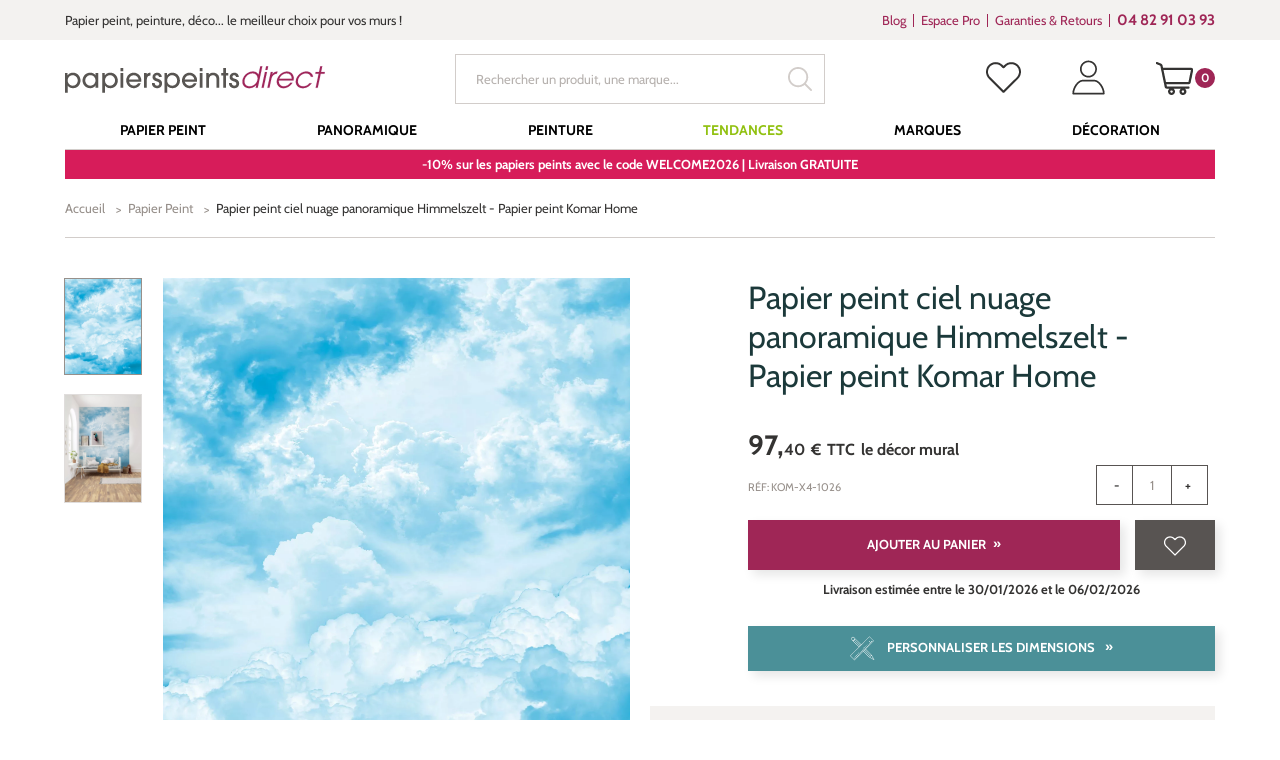

--- FILE ---
content_type: image/svg+xml
request_url: https://www.papierspeintsdirect.com/papier-peint-direct/images/logo.svg
body_size: 2137
content:
<?xml version="1.0" encoding="utf-8"?>
<!-- Generator: Adobe Illustrator 16.0.0, SVG Export Plug-In . SVG Version: 6.00 Build 0)  -->
<!DOCTYPE svg PUBLIC "-//W3C//DTD SVG 1.1//EN" "http://www.w3.org/Graphics/SVG/1.1/DTD/svg11.dtd">
<svg version="1.1" id="Calque_1" xmlns="http://www.w3.org/2000/svg" xmlns:xlink="http://www.w3.org/1999/xlink" x="0px" y="0px"
	 width="438.759px" height="44.808px" viewBox="0 0 438.759 44.808" enable-background="new 0 0 438.759 44.808"
	 xml:space="preserve">
<g>
	<path fill="#585552" d="M0,11.555h4.275v3.824h0.09c2.25-3.239,5.669-4.499,8.864-4.499c8.46,0,12.915,6.794,12.915,13.454
		c0,6.3-4.725,12.779-12.6,12.779c-5.22,0-7.83-2.655-8.774-4.229H4.68v11.924H0V11.555z M12.915,15.154
		c-4.905,0-8.325,4.229-8.325,8.819c0,5.04,3.735,8.865,8.46,8.865c4.41,0,8.415-3.51,8.415-8.775
		C21.464,19.609,18,15.154,12.915,15.154z"/>
	<path fill="#585552" d="M51.344,36.483v-3.87h-0.09c-1.8,3.061-5.085,4.5-8.459,4.5c-8.415,0-13.229-6.435-13.229-13.004
		c0-6.075,4.274-13.229,13.229-13.229c3.465,0,6.66,1.439,8.459,4.185h0.09v-3.51h4.68v24.929H51.344z M42.794,15.154
		c-5.76,0-8.55,4.995-8.55,8.909c0,4.5,3.555,8.775,8.504,8.775c4.905,0,8.685-4.005,8.685-8.775
		C51.434,18.754,47.609,15.154,42.794,15.154z"/>
	<path fill="#585552" d="M62.954,11.555h4.274v3.824h0.09c2.25-3.239,5.669-4.499,8.865-4.499c8.459,0,12.914,6.794,12.914,13.454
		c0,6.3-4.725,12.779-12.599,12.779c-5.22,0-7.83-2.655-8.775-4.229h-0.09v11.924h-4.68V11.555z M75.868,15.154
		c-4.905,0-8.324,4.229-8.324,8.819c0,5.04,3.735,8.865,8.459,8.865c4.41,0,8.415-3.51,8.415-8.775
		C84.418,19.609,80.953,15.154,75.868,15.154z"/>
	<path fill="#585552" d="M98.503,8.675h-4.68v-5.49h4.68V8.675z M98.503,36.483h-4.68V11.555h4.68V36.483z"/>
	<path fill="#585552" d="M107.953,26.044c1.17,4.814,5.04,6.795,8.189,6.795c3.465,0,5.985-2.025,7.11-4.186h4.68
		c-2.385,6.436-8.1,8.46-11.97,8.46c-7.064,0-12.689-6.074-12.689-13.14c0-7.47,5.76-13.094,12.78-13.094
		c6.75,0,12.645,5.489,12.689,12.779c0,0.81-0.09,2.069-0.135,2.385H107.953z M124.062,22.444c-0.225-3.646-3.555-7.29-8.055-7.29
		c-4.5,0-7.83,3.645-8.054,7.29H124.062z"/>
	<path fill="#585552" d="M133.423,36.483V11.555h4.365v2.25h0.09c1.98-2.79,5.175-2.88,6.345-2.925v4.814
		c-0.72,0-2.25,0.314-3.375,0.899c-1.485,0.811-2.745,2.7-2.745,6.255v13.635H133.423z"/>
	<path fill="#585552" d="M158.532,18.169c-0.27-2.024-1.485-3.015-3.195-3.015s-2.925,1.08-2.925,2.655
		c0,2.069,1.8,2.609,3.87,3.239c1.935,0.585,7.515,2.16,7.515,8.1c0,4.41-3.06,7.965-8.37,7.965c-3.15,0-8.819-1.979-8.819-8.819
		h4.68c0.18,2.79,1.62,4.545,4.229,4.545c2.115,0,3.6-1.306,3.6-3.42c0-2.205-1.935-2.97-4.365-3.825
		c-2.7-0.99-7.02-2.205-7.02-7.515c0-3.689,3.105-7.199,7.83-7.199c2.834,0,7.515,1.755,7.649,7.289H158.532z"/>
	<path fill="#585552" d="M167.802,11.555h4.275v3.824h0.09c2.25-3.239,5.67-4.499,8.865-4.499c8.46,0,12.915,6.794,12.915,13.454
		c0,6.3-4.725,12.779-12.6,12.779c-5.22,0-7.83-2.655-8.774-4.229h-0.09v11.924h-4.68V11.555z M180.716,15.154
		c-4.905,0-8.325,4.229-8.325,8.819c0,5.04,3.735,8.865,8.46,8.865c4.41,0,8.415-3.51,8.415-8.775
		C189.266,19.609,185.801,15.154,180.716,15.154z"/>
	<path fill="#585552" d="M202.091,26.044c1.17,4.814,5.04,6.795,8.189,6.795c3.465,0,5.985-2.025,7.11-4.186h4.68
		c-2.385,6.436-8.1,8.46-11.969,8.46c-7.065,0-12.689-6.074-12.689-13.14c0-7.47,5.76-13.094,12.779-13.094
		c6.75,0,12.645,5.489,12.689,12.779c0,0.81-0.09,2.069-0.135,2.385H202.091z M218.201,22.444c-0.225-3.646-3.555-7.29-8.055-7.29
		s-7.83,3.645-8.055,7.29H218.201z"/>
	<path fill="#585552" d="M232.241,8.675h-4.68v-5.49h4.68V8.675z M232.241,36.483h-4.68V11.555h4.68V36.483z"/>
	<path fill="#585552" d="M255.685,36.483V22.938c0-1.935,0-7.784-6.21-7.784c-3.914,0-6.569,2.745-6.569,7.739v13.59h-4.68V11.555
		h4.364v2.654h0.091c2.52-3.329,6.3-3.329,7.289-3.329c3.87,0,7.021,1.664,8.82,4.454c0.989,1.62,1.529,3.601,1.574,6.39v14.76
		H255.685z"/>
	<path fill="#585552" d="M271.571,36.483h-4.68V15.829h-3.375v-4.274h3.375v-8.37h4.68v8.37h4.095v4.274h-4.095V36.483z"/>
	<path fill="#585552" d="M288.625,18.169c-0.27-2.024-1.484-3.015-3.194-3.015s-2.925,1.08-2.925,2.655
		c0,2.069,1.8,2.609,3.87,3.239c1.935,0.585,7.515,2.16,7.515,8.1c0,4.41-3.061,7.965-8.37,7.965c-3.149,0-8.819-1.979-8.819-8.819
		h4.68c0.18,2.79,1.62,4.545,4.229,4.545c2.115,0,3.6-1.306,3.6-3.42c0-2.205-1.935-2.97-4.364-3.825
		c-2.7-0.99-7.02-2.205-7.02-7.515c0-3.689,3.104-7.199,7.829-7.199c2.835,0,7.515,1.755,7.65,7.289H288.625z"/>
	<path fill="#A02657" stroke="#943286" stroke-width="0.25" d="M325.245,36.483h-3.439l1.004-4.717h-0.099
		c-3.759,4.274-8.755,5.355-11.604,5.355c-8.451,0-13.076-6.437-11.436-14.15c1.526-7.174,8.641-14.052,17.435-14.052
		c2.948,0,7.337,1.081,9.337,5.306h0.099l2.999-14.101h3.439L325.245,36.483z M311.764,34.026c5.798,0,11.753-4.667,13.091-10.956
		c1.255-5.896-2.217-11.056-8.408-11.056c-5.896,0-11.915,4.275-13.368,11.104C301.803,29.113,305.18,34.026,311.764,34.026z"/>
	<path fill="#A02657" stroke="#943286" stroke-width="0.25" d="M337.446,9.607h3.439l-5.718,26.876h-3.439L337.446,9.607z
		 M339.463,0.125h3.439l-1.317,6.19h-3.439L339.463,0.125z"/>
	<path fill="#A02657" stroke="#943286" stroke-width="0.25" d="M347.272,9.607h3.439l-0.826,3.882h0.099
		c2.426-3.783,5.598-4.373,8.538-4.569l-0.773,3.636c-2.449,0.196-4.701,1.081-6.362,2.653c-1.492,1.474-2.588,3.39-3.048,5.552
		l-3.345,15.723h-3.439L347.272,9.607z"/>
	<path fill="#A02657" stroke="#943286" stroke-width="0.25" d="M360.95,24.298c-0.873,5.258,3.089,9.729,8.347,9.729
		c4.934-0.098,9.039-2.997,10.978-6.338h3.637c-3.007,5.355-9.033,9.434-15.224,9.434c-7.518,0-12.707-6.093-11.014-14.052
		c1.62-7.616,9.12-14.003,16.964-14.15c5.886,0.049,9.319,3.537,10.525,6.878c1.028,2.556,1.015,5.159,0.514,7.518
		c-0.073,0.344-0.186,0.639-0.259,0.982H360.95z M382.587,21.203c0.268-6.339-4.285-9.188-8.56-9.188
		c-4.226,0-10.089,2.85-12.42,9.188H382.587z"/>
	<path fill="#A02657" stroke="#943286" stroke-width="0.25" d="M416.394,28.573c-2.431,3.341-7.125,8.549-15.184,8.549
		c-8.401,0-13.055-6.535-11.455-14.052c1.651-7.764,9.446-14.15,17.455-14.15c4.717,0,10.259,2.358,11.493,8.795h-3.783
		c-1.294-4.078-4.88-5.7-8.271-5.7c-5.257,0-11.94,3.931-13.435,10.957c-1.286,6.043,2.315,11.055,8.752,11.055
		c5.602,0,9.123-3.39,10.644-5.453H416.394z"/>
	<path fill="#A02657" stroke="#943286" stroke-width="0.25" d="M428.071,12.703h-5.65l0.659-3.096h5.65l2.017-9.482h3.439
		l-2.018,9.482h6.437l-0.658,3.096h-6.437l-5.059,23.78h-3.439L428.071,12.703z"/>
</g>
</svg>
